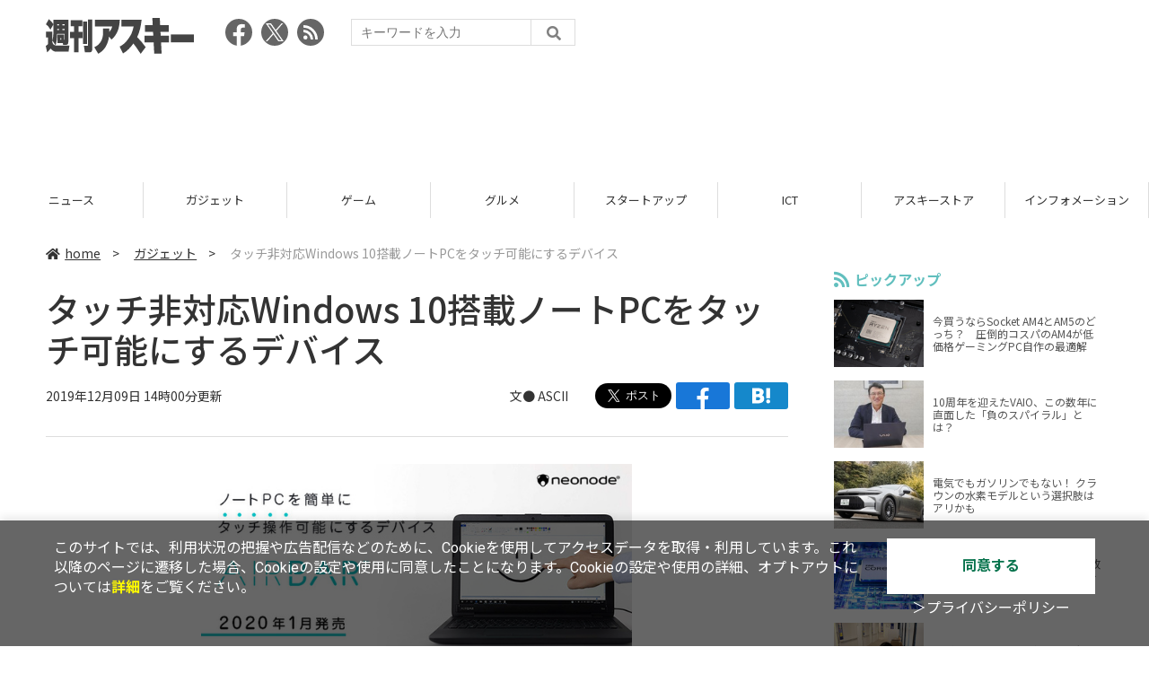

--- FILE ---
content_type: text/html; charset=utf-8
request_url: https://www.google.com/recaptcha/api2/aframe
body_size: 266
content:
<!DOCTYPE HTML><html><head><meta http-equiv="content-type" content="text/html; charset=UTF-8"></head><body><script nonce="jBXuhsgFALe-8S4vFvQsrA">/** Anti-fraud and anti-abuse applications only. See google.com/recaptcha */ try{var clients={'sodar':'https://pagead2.googlesyndication.com/pagead/sodar?'};window.addEventListener("message",function(a){try{if(a.source===window.parent){var b=JSON.parse(a.data);var c=clients[b['id']];if(c){var d=document.createElement('img');d.src=c+b['params']+'&rc='+(localStorage.getItem("rc::a")?sessionStorage.getItem("rc::b"):"");window.document.body.appendChild(d);sessionStorage.setItem("rc::e",parseInt(sessionStorage.getItem("rc::e")||0)+1);localStorage.setItem("rc::h",'1768883607173');}}}catch(b){}});window.parent.postMessage("_grecaptcha_ready", "*");}catch(b){}</script></body></html>

--- FILE ---
content_type: text/css
request_url: https://weekly.ascii.jp/assets/css/article.css?2025111102
body_size: 4616
content:
@charset "UTF-8";

/* --------------------------------------------------------
  記事
-------------------------------------------------------- */
#article__detail {
  word-wrap: break-word;

}

#contents_detail h3 {
  color: #61bfbe;
  margin-bottom: 15px;
}

#contents_detail a {
  text-decoration: underline;
}

#contents_detail a:hover {
  color: #61bfbe;
}

#contents_detail .relatedarticle ul {
  text-indent: 1.6rem;
}

/* 記事内誘導枠 */
#contents_detail .fl {
  float:left;
}

#contents_detail .yudo {
  border: 1px solid #000;
  padding: 10px 10px 0 10px;
}

#contents_detail .yudo p {
  line-height: 1.4;
  font-size: 93%;
}

#contents_detail .yudo p.fl a {
  margin: 0 10px 0 0;
}

#contents_detail .yudo p.fl a img {
  margin: 1px;
  width: 80px;
}

#contents_detail .yudo h3 {
  margin: 0 0 3px;
  font-weight: bold;
}

#article__detail #trigger-gnFixed {
  position: absolute;
  top:138px;
  left:0;
}

#article__detail article {
  margin: 0 0 80px 0;
  width: calc(92vw - (300px + 4vw));
  box-sizing: border-box;
}

#article__detail article section.article__body {
  margin-bottom:60px;
}

#article__detail article section .ad_frame {
  margin-bottom:20px;
  padding:10px;
  font-size:1.6rem;
  background:#eee;
  box-sizing: border-box;
}

#article__detail article section .pages {
  
}

#article__detail article section #contents_detail ~ .pages {
  display: -webkit-box;
  display: -ms-flexbox;
  display: flex;
  -ms-flex-wrap: wrap;
  flex-wrap: wrap;
  -webkit-box-pack: center;
  -ms-flex-pack: center;
  justify-content: center;
  -webkit-box-align: center;
  -ms-flex-align: center;
  align-items: center;
  margin:30px 0;
}

#article__detail article section .pages .pagination {
  display: -webkit-box;
  display: -ms-flexbox;
  display: flex;
  -webkit-box-pack: center;
  -ms-flex-pack: center;
  justify-content: center;
}

#article__detail article section .pages .pagination li {
  margin-right: 10px;
}

#article__detail article section .pages .pagination li a {
  display: -webkit-box;
  display: -ms-flexbox;
  display: flex;
  -webkit-box-pack: center;
  -ms-flex-pack: center;
  justify-content: center;
  -webkit-box-align: center;
  -ms-flex-align: center;
  align-items: center;
  width:30px;
  height:30px;
  font-size:1.6rem;
  line-height:100%;
  background: #eee;
  border-radius: 15px;
}

#article__detail article section .pages .pagination li span {
  display: -webkit-box;
  display: -ms-flexbox;
  display: flex;
  -webkit-box-pack: center;
  -ms-flex-pack: center;
  justify-content: center;
  -webkit-box-align: center;
  -ms-flex-align: center;
  align-items: center;
  width:30px;
  height:30px;
  font-size:1.6rem;
  line-height:100%;
  background: #eee;
  border-radius: 15px;
}

#article__detail article section .pages .pagination li:first-child a {
  margin-right: 20px;
  width:auto;
  background: none;
  border-radius: none;
}

#article__detail article section .pages .pagination li:last-child a {
  margin-right: 0;
  margin-left: 20px;
  width:auto;
  background: none;
  border-radius: none;
}

#article__detail article section .pages .pagination .previousOff {
  display: none;
}

#article__detail article section .pages .pagination .active span {
}

#article__detail article section .pages .pagination .next a {
}

#article__detail article section #articleHead {
  margin:30px 0;
}

#article__detail article section #articleHead .sertitle {
  display: -webkit-box;
  display: -ms-flexbox;
  display: flex;
  margin-bottom:15px;
}

#article__detail article section #articleHead .sertitle a {
  display:inline-block;
  padding:2px 10px;
  color:#fff;
  font-size: 1.4rem;
  line-height:138%;
  background: #333;
  box-sizing: border-box;
}

#article__detail article section #articleHead .sertitle p {
  display: -webkit-box;
  display: -ms-flexbox;
  display: flex;
  -webkit-box-pack: center;
  -ms-flex-pack: center;
  justify-content: center;
  -webkit-box-align: center;
  -ms-flex-align: center;
  align-items: center;
  padding:0 10px 1px;
  min-width: 70px;
  color:#fff;
  font-size: 1.4rem;
  line-height: 100%;
  box-sizing: border-box;
}

#article__detail article section #articleHead .subtitle {
  margin-bottom:10px;
  color:#888;
  font-size:1.8rem;
  line-height:138%;
}

#article__detail article section #articleHead h1 {
  margin-bottom:15px;
  font-size:3.8rem;
  font-weight: 500;
  line-height:120%;
}

#article__detail article section #articleHead .artdata {
  display: -webkit-box;
  display: -ms-flexbox;
  display: flex;
  -ms-flex-wrap: wrap;
  flex-wrap: wrap;
  -webkit-box-pack: justify;
  -ms-flex-pack: justify;
  justify-content: space-between;
  -webkit-box-align: center;
  -ms-flex-align: center;
  align-items: center;
  margin-bottom:30px;
  padding-bottom:30px;
  /*border-top:1px dotted #ddd;*/
  border-bottom:1px solid #ddd;
  box-sizing: border-box;
}

#article__detail article section #articleHead .artdata .date {
  font-size:1.4rem;
  line-height:138%;
}

#article__detail article section #articleHead .artdata .elm__rightAlign {
  display: -webkit-box;
  display: -ms-flexbox;
  display: flex;
  -ms-flex-wrap: wrap;
  flex-wrap: wrap;
  -webkit-box-align: center;
  -ms-flex-align: center;
  align-items: center;
}

#article__detail article section #articleHead .artdata .author {
  margin-right:30px;
  font-size:1.4rem;
  line-height:138%;
}

#article__detail article section #contents_detail {
  font-size: 1.6rem;
  line-height: 180%;
}

#article__detail article section #contents_detail h2 {
  margin:60px 0 15px;
  font-size: 2.4rem;
  line-height:120%;
}

#article__detail article section #contents_detail > p {
  margin-bottom: 15px;
}

#article__detail article section #contents_detail .photo {
  margin-bottom:60px;
  text-align: center;
}

#article__detail article section #contents_detail p + .photo {
  margin-top:60px;
}

#article__detail article section #contents_detail .photo a {
  display: inline-block;
}

#article__detail article section #contents_detail .photo a img {
  max-width: 80%;
  height: auto;
}

#article__detail article section #contents_detail .photo a img {
  max-width: 80%;
  height: auto;
}

#contents_detail .yudo h2 {
  margin:5px 0 5px !important;
}


/*------------------------------------------------------------------------
  iframeまわり
------------------------------------------------------------------------*/

#contents_detail iframe {
  max-width: 100%;
  margin-bottom: 60px;
}

/*text-indentの1.6emを相殺*/
#contents_detail p iframe {
  margin-left: -1.6em;
}


#contents_detail p + p iframe {
  margin-top: 60px;
}

#contents_detail p a strong + br + img {
    width: auto;
    height: auto;
    max-width: 100%;
    margin: 10px 0;
}

/*--ここまで---------------------------------------------------------------*/


/*------------------------------------------------------------------------
  captionとcopyright
------------------------------------------------------------------------*/
#article__detail article section #contents_detail .photo .caption {
  font-size: 1.3rem;
  line-height:130%;
  padding: 0.5em;
  position: relative;
  display: block;
}

#contents_detail .caption:after {
  content: '';
  position: absolute;
  left: 50%;
  bottom: -4px; /*  線の上下位置*/
  display: inline-block;
  width: 200px; /*  線の長さ*/
  height: 1px; /*  線の太さ*/
  -webkit-transform: translateX(-50%);
  transform: translateX(-50%); /*  位置調整*/
  background-color: #ddd; /*  線の色*/
}

#article__detail article section #contents_detail .photo .copyright {
  font-size: 1.3rem;
  line-height:130%;
  color: #888888;
}

#article__detail article section #contents_detail .photo a img {
  max-width: 80%;
  height: auto;
}

#article__detail article section #contents_detail .photo a img {
  max-width: 80%;
  height: auto;
}


/*--ここまで---------------------------------------------------------------*/

#article__detail article section #contents_detail table.img,
#article__detail article section #contents_detail .magPict,
#article__detail article section #contents_detail .magThumb {
  margin: .5em auto 2em;
  background-color: #EEEEEE;
  color: #444444;
  width: 300px;
}
#contents_detail table.img td {
  font-size: 1.2rem;
  line-height: 1.2;
  padding: 2px 5px 5px;
}
#article__detail article section #contents_detail table.img td:empty,
#article__detail article section #contents_detail .photo .caption:empty,
#article__detail article section #contents_detail .photo .copyright:empty {
  display: none;
}



/*------------------------------------------------------------------------
  写真が1枚の場合
------------------------------------------------------------------------*/

#article__detail article section #contents_detail .single img {
    max-width: 80%;
    width: auto;
    height: auto;
}

/*--ここまで---------------------------------------------------------------*/


/*------------------------------------------------------------------------
  写真が2枚の場合
------------------------------------------------------------------------*/

#article__detail article section #contents_detail .photo .rows2 {
  width: 45%;
  display: inline-block;
  vertical-align: text-top;
  padding: 0 1%;
}

#article__detail article section #contents_detail .photo .rows2 img {
    max-width: 80%;
    width: auto;
    height: auto;
}

/*--ここまで---------------------------------------------------------------*/


/*------------------------------------------------------------------------
  著者紹介が#contents_detailの最後に来る場合
------------------------------------------------------------------------*/
#article__detail article section #contents_detail .column .photo {
  margin: 30px;
}

#contents_detail .column:last-child {
  background: #eee;
  /*
  display: -ms-grid;
  display: grid;
  */
  -ms-grid-columns: (1fr)[3];
  grid-template-columns: repeat(3, 1fr);
  grid-auto-rows: minmax(50px, auto);
  padding: 30px;
}

#contents_detail .column:last-child h3 {
  margin: 0 0 15px 0;
  -ms-grid-column: 1;
  -ms-grid-column-span: 2;
  grid-column: 1/3;
  -ms-grid-row: 1;
  -ms-grid-row-span: 1;
  grid-row: 1/2;
}

#article__detail article section #contents_detail .column:last-child .photo {
  margin: 0 0 15px 0;
  -ms-grid-column: 1;
  -ms-grid-column-span: 1;
  grid-column: 1/2;
  -ms-grid-row: 2;
  -ms-grid-row-span: 3;
  grid-row: 2/5;
}

#article__detail article section #contents_detail .column:last-child .photo a {
  display: inline;
}

#article__detail article section #contents_detail .column:last-child h3 ~ p {
  margin: 0 0 0 15px;
  -ms-grid-column: 2;
  -ms-grid-column-span: 2;
  grid-column: 2/4;
  -ms-grid-row: 2;
  -ms-grid-row-span: 1;
  grid-row: 2/3;
}

#article__detail article section #contents_detail .column:last-child h3 ~ p + p {
  margin: 0 0 0 15px;
  -ms-grid-column: 2;
  -ms-grid-column-span: 2;
  grid-column: 2/4;
  -ms-grid-row: 3;
  -ms-grid-row-span: 1;
  grid-row: 3/4;
}

#article__detail article section #contents_detail .column:last-child .photo img {
  max-width: 100%;
  height: auto;
}

#article__detail article section #contents_detail .column:last-child .relatedarticle {
  -ms-grid-column: 1;
  -ms-grid-column-span: 2;
  grid-column: 1/3;
  -ms-grid-row: 3;
  grid-row: 3/4;
}

/*--ここまで---------------------------------------------------------------*/




#article__detail article section #contents_detail .wrap__related {
  margin:60px auto 30px;
  padding:20px;
  width:100%;
  border:1px solid #ddd;
  box-sizing: border-box;
}

#article__detail article section #contents_detail .wrap__related .relatedarticle + .relatedarticle {
  margin-top:20px;
  padding-top:20px;
  border-top:1px dotted #ddd;
  border-radius: 3px;
}

#article__detail article section #contents_detail .wrap__related .relatedarticle .headname,
#article__detail article section #contents_detail .wrap__related .relatedarticle h4 {
  margin-bottom: 10px;
  padding-left:10px;
  height:24px;
  font-size: 1.6rem;
  font-weight: bold;
  line-height: 130%;
  border-left:5px solid #ccc;
  box-sizing: border-box;
}

#article__detail article section #contents_detail .wrap__related .relatedarticle .headname:first-letter {
  font-size:0;
  color:#fff;
}

#article__detail article section #contents_detail .wrap__related .relatedarticle ul li {
  display: -webkit-box;
  display: -ms-flexbox;
  display: flex;
  -webkit-box-pack: end;
  -ms-flex-pack: end;
  justify-content: flex-end;
  position: relative;
  margin-bottom:10px;
}

#article__detail article section #contents_detail .wrap__related .relatedarticle ul li:before {
  pointer-events: none;
  font-family: "Font Awesome 5 Free";
  content: "\f35d";
  -webkit-font-smoothing: antialiased;
  display: inline-block;
  position: absolute;
  margin-right: 8px;
  top:10px;
  left:0;
  width:25px;
  font-size: 1.4rem;
  font-weight: bold;
  font-style: normal;
  font-variant: normal;
  text-rendering: auto;
  line-height: 0;
}

#article__detail article section #contents_detail .wrap__related .relatedarticle ul li a {
  display: block;
  width: calc(100% - 25px);
  font-size: 1.4rem;
  line-height:120%;
  text-decoration: underline;
}

#article__detail article section #contents_detail table.img img{
  width:300px;
  height: auto;
}

#article__detail article section .pages .pages__inner {
  display: -webkit-box;
  display: -ms-flexbox;
  display: flex;
  -ms-flex-wrap: wrap;
  flex-wrap: wrap;
  -webkit-box-pack: justify;
  -ms-flex-pack: justify;
  justify-content: space-between;
}

#article__detail article section .returnCat {
  /*margin-right:20px;*/
  display: -webkit-box;
  display: -ms-flexbox;
  display: flex;
  -webkit-box-pack: end;
  -ms-flex-pack: end;
  justify-content: flex-end;
}

#article__detail article section .returnCat a {
  display: -webkit-box;
  display: -ms-flexbox;
  display: flex;
  -webkit-box-pack: center;
  -ms-flex-pack: center;
  justify-content: center;
  -webkit-box-align: center;
  -ms-flex-align: center;
  align-items: center;
  position:relative;
  padding:0 40px;
  height: 30px;
  color:#fff;
  font-size:1.4rem;
  background:#ccc;
  text-align: center;
  border-radius: 0 2px 2px 0;
  box-sizing: border-box;
}

#article__detail article section .returnCat a:after {
  content:'';
  position:absolute;
  top:0;
  left:0;
  width: 0;
  height: 0;
  border-style: solid;
  border-width: 30px 10px 0 0;
  border-color: #ffffff transparent transparent transparent;
  line-height: 0px;
  _border-color: #ffffff #ffffff #ffffff #ffffff;
  _filter: progid:DXImageTransform.Microsoft.Chroma(color='#ffffff');
}

#article__detail article section .returnCat a i {
  margin-top:2px;
  margin-right:5px;
  font-size:1.3rem;
}

#article__detail article section .snsShare {
  display: -webkit-box;
  display: -ms-flexbox;
  display: flex;
  -ms-flex-wrap: wrap;
  flex-wrap: wrap;
  -webkit-box-pack: end;
  -ms-flex-pack: end;
  justify-content: flex-end;
  -webkit-box-align: center;
  -ms-flex-align: center;
  align-items: center;
}

#article__detail article section .snsShare .speechBubble {
  position: relative;
  margin-right: 15px;
  padding:10px 10px;
  font-size:1.4rem;
  border:1px solid #aaa;
  border-radius: 6px;
  box-sizing: border-box;
}

#article__detail article section .snsShare .speechBubble:after {
  content:'';
  display:block;
  position:absolute;
  top:50%;
  right:-10px;
  margin-top:-5px;
  width:10px;
  height:10px;
  background:url(../img/img-speechbubble-rightarrow.svg) no-repeat;
}

#article__detail article section .snsShare .ss-twitter, #article__detail article section .snsShare .ss-facebook {
  margin-right:5px;
}

#article__detail article section .snsShare .ss-twitter {
  height: 28px;
}

#article__detail article section .snsShare .ss-twitter a {
  display: block;
}

#article__detail article section .snsShare .ss-facebook a {
  display: block;
  width: 60px;
  height: 30px;
  background: url(../img/icon-fbshare.svg) no-repeat;
}

#article__detail article section .snsShare .ss-hatena a {
  display: block;
  width: 60px;
  height: 30px;
  background: url(../img/icon-hatenashare.svg) no-repeat;
}

#article__detail article section .snsShare a:hover {
  opacity: 0.7;
}

#article__detail article section.interval {
  
}

#article__detail article section.bottom__articleList {
  display: -webkit-box;
  display: -ms-flexbox;
  display: flex;
  -ms-flex-wrap: wrap;
  flex-wrap: wrap;
  -webkit-box-pack: justify;
  -ms-flex-pack: justify;
  justify-content: space-between;
  margin-bottom:60px;
}

#article__detail article section.bottom__articleList .artsCont {
  
}

#article__detail article section.bottom__articleList .artsCont li {
  display: -webkit-box;
  display: -ms-flexbox;
  display: flex;
  margin-bottom: 15px;
  font-size:1.2rem;
}

#article__detail article section.bottom__articleList .artsCont li:last-child {
  margin-bottom: 0;
}

#article__detail article section.bottom__articleList .bottom__articleList--left .artsCont li a {
  display: inline-block;
  width:calc(100% - 60px);
  margin-left:15px;
  font-size: 1.3rem;
  text-decoration: underline;
}

#article__detail article section.bottom__articleList .bottom__articleList--right .artsCont li a {
  display: inline-block;
  font-size: 1.3rem;
  text-decoration: underline;
}

#article__detail article section.bottom__articleList .artsCont li.toContents {
  display: inline-block;
  margin-top:10px;
}

#article__detail article section.bottom__articleList .artsCont li.toContents a {
  display: -webkit-box;
  display: -ms-flexbox;
  display: flex;
  -webkit-box-pack: center;
  -ms-flex-pack: center;
  justify-content: center;
  -webkit-box-align: center;
  -ms-flex-align: center;
  align-items: center;
  position:relative;
  margin:0;
  padding:0 40px;
  width:auto;
  height:30px;
  color:#fff;
  font-size:1.4rem;
  text-decoration: none;
  background:#ccc;
  border-radius: 2px 0 0 2px;
}

#article__detail article section.bottom__articleList .artsCont li.toContents a:after {
  content:'';
  position:absolute;
  top:0;
  right:0;
  width: 0;
  height: 0;
  border-style: solid;
  border-width: 0 10px 30px 0;
  border-color: transparent #ffffff transparent transparent;
  line-height: 0px;
  _border-color: #ffffff #ffffff #ffffff #ffffff;
  _filter: progid:DXImageTransform.Microsoft.Chroma(color='#ffffff');
}

#article__detail article section.bottom__articleList .artsCont li.toContents a i {
  margin-right:5px;
}

#article__detail article section.bottom__articleList .bottom__articleList--left {
  width:calc(((100% - 300px) / 2) - 40px);
}

#article__detail article section.bottom__articleList .bottom__articleList--left .serial {
  display: inline-block;
  position: relative;
  margin-bottom:20px;
  font-size:1.6rem;
  line-height: 120%;
}

#article__detail article section.bottom__articleList .bottom__articleList--left .serial:after {
  content: '';
  display: inline-block;
  position:absolute;
  bottom:0;
  left:0;
  padding:0;
  width: 100%;
  height: 4px;
  background: rgba(97,191,190,0.6);
  /*background: rgba(40,183,141,0.6);*/
  z-index: -1;
  border-radius: 2px;
}

#article__detail article section.bottom__articleList .bottom__articleList--right {
  width:calc(((100% - 300px) / 2) - 40px);
}

#article__detail article section.bottom__articleList .bottom__articleList--right .related {
  display: inline-block;
  position: relative;
  margin-bottom:20px;
  font-size:1.7rem;
  line-height: 120%;
  letter-spacing: -0.04em;
}

#article__detail article section.bottom__articleList .bottom__articleList--right .related:after {
  content: '';
  display: inline-block;
  position:absolute;
  bottom:0;
  left:0;
  padding:0;
  width: 100%;
  height: 4px;
  background: rgba(97,191,190,0.6);
  /*background: rgba(40,183,141,0.6);*/
  z-index: -1;
  border-radius: 2px;
}

#article__detail article section.bottom__articleList .bottom__articleList--ads {
  width:300px;
}

.snsFollow {
  display: -webkit-box;
  display: -ms-flexbox;
  display: flex;
  -ms-flex-wrap: wrap;
  flex-wrap: wrap;
  -webkit-box-pack: center;
  -ms-flex-pack: center;
  justify-content: center;
  margin-top:30px;
  margin-bottom:30px;
  padding-top:30px;
  padding-bottom:30px;
  border-top:1px dotted #ddd;
  border-bottom:1px dotted #ddd;
}

.snsFollow > p {
  margin-bottom:20px;
  width:100%;
  font-size:1.8rem;
  text-align: center;
}

.snsFollow > p i {
  margin-right: 5px;
}

.snsFollow .snsFollow__list {
  display: -webkit-box;
  display: -ms-flexbox;
  display: flex;
  -ms-flex-wrap: wrap;
  flex-wrap: wrap;
  -webkit-box-pack: center;
  -ms-flex-pack: center;
  justify-content: center;
  width: 100%;
  font-size:1.8rem;
}

.snsFollow .snsFollow__list li {
  margin-right:20px;
}

.snsFollow .snsFollow__list li:last-child {
  margin-right:0;
}

.snsFollow .snsFollow__list li.btn__subscribe--youtube {
}

.snsFollow .snsFollow__list li.btn__subscribe--youtube img {
  width:190px;
  height:28px;
}

/* --------------------------------------------------------
	enlarged image
-------------------------------------------------------- */
#article__img .main_inner {
    width: 100%;
}

.enlargedImage {
  display: -webkit-box;
  display: -ms-flexbox;
  display: flex;
  -webkit-box-orient: vertical;
  -webkit-box-direction: normal;
  -ms-flex-direction: column;
  flex-direction: column;
  margin:0 auto 60px;
  padding:0;
  /*width:800px;*/
  width: 100%;
  box-sizing: border-box;
}

.enlargedImage .referrer__title {
  display: -webkit-box;
  display: -ms-flexbox;
  display: flex;
  margin-bottom:30px;
  color:#333;
  font-size:1.8rem;
  box-sizing: border-box;
}

.enlargedImage .referrer__title p {
  margin-bottom:6px;
  font-size:1.4rem;
}

.enlargedImage .referrer__title p i {
  margin-right:5px;
}

.enlargedImage .referrer__title a {
  color:#333;
  line-height: 120%;
  text-decoration: underline;
}

.enlargedImage figure {
  margin-bottom:30px;
  padding:2px;
  text-align:center;
  background: #222;
  box-sizing: border-box;
}

.enlargedImage figure img {
  max-width: 100%;
  height:auto;
}

.enlargedImage .btn__referrer {
  display: -webkit-box;
  display: -ms-flexbox;
  display: flex;
  -webkit-box-pack: center;
  -ms-flex-pack: center;
  justify-content: center;
  -webkit-box-align: center;
  -ms-flex-align: center;
  align-items: center;
  margin:0 auto;
  width:50%;
  max-width: 400px;
  height:40px;
  font-size:1.4rem;
  border-radius:20px;
  background:#eee;
}

.enlargedImage .btn__referrer i {
  margin-right:5px;
  font-size:1.3rem;
}

/* --------------------------------------------------------
	article-footer
-------------------------------------------------------- */
.article__footer {
}

.article__footer .ads-item {
  display: -webkit-box;
  display: -ms-flexbox;
  display: flex;
  -ms-flex-wrap: wrap;
  flex-wrap: wrap;
  -webkit-box-pack: center;
  -ms-flex-pack: center;
  justify-content: center;
  margin-bottom: 60px;
}

.article__footer .ads-item li {
  margin-right:30px;
}

.article__footer .ads-item li:last-child {
  margin-right:0;
}

.article__footer .recommend {
  margin-bottom: 60px;
  padding:30px;
  font-size: 1.6rem;
  background: #eee;
  text-align: center;
}

.article__footer .snsTimeLine {
  display: -webkit-box;
  display: -ms-flexbox;
  display: flex;
  -ms-flex-wrap: wrap;
  flex-wrap: wrap;
  -webkit-box-pack: center;
  -ms-flex-pack: center;
  justify-content: center;
  height:1000px;
}

.article__footer .snsTimeLine li {
  
}

@media screen and (max-width:1500px) {
  .article__footer .snsTimeLine {
    height:auto;
  }
}



/* --------------------------------------------------------
	facebook
-------------------------------------------------------- */
.fb__timeline {
  margin-right:4%;
  width:48%;
  max-width:500px;
}

@media screen and (max-width:1500px) {
  .fb__timeline {
    margin-right: 4%;
    width: 48%;
  }
  
  .fb-page {
    display: block !important;
    width: 100%;
    height: 450px;
  }
}

@media screen and (max-width:480px) {
  .fb__timeline {
    margin-right: 0%;
    margin-bottom:30px;
    width: 100%;
  }
  
  .fb-page {
    height: auto;
  }
}

/* --------------------------------------------------------
	twitter
-------------------------------------------------------- */
.tw__timeline {
  width:48%;
  max-width:500px;
}

@media (max-width: 1500px) {
  .tw__timeline {
    width:48%;
    overflow: hidden;
  }
  .tw__timeline iframe {
    /* 20pxの部分は埋め込んだタイムラインの左右に必要な余白の総計を記載 */
    width: calc(100vw - 20px) !important;
  }
}

@media (max-width: 480px) {
  .tw__timeline {
    width:100%;
    overflow: hidden;
  }
}

/* --------------------------------------------------------
	responsive
-------------------------------------------------------- */
@media screen and (max-width: 1400px) {
  #article__detail article section.bottom__articleList .bottom__articleList--left {
    margin-bottom:30px;
    width: 100%;
  }
  #article__detail article section.bottom__articleList .bottom__articleList--right {
    width: calc((100% - 300px) - 40px);
  }
}

@media screen and (max-width: 1200px) {
  #article__detail article section #articleHead .artdata {
    -webkit-box-orient: vertical;
    -webkit-box-direction: normal;
    -ms-flex-direction: column;
    flex-direction: column;
    -webkit-box-align: start;
    -ms-flex-align: start;
    align-items: flex-start;
  }
  
  #article__detail article section .snsShare.ss--bottom {
    -webkit-box-pack: center;
    -ms-flex-pack: center;
    justify-content: center;
    margin-top:30px;
  }
  
  .snsFollow .snsFollow__list li {
    margin-right: 10px;
  }

  #article__detail article section #contents_detail ~ .pages {
    -webkit-box-pack: center;
    -ms-flex-pack: center;
    justify-content: center;
  }

  #article__detail article section .pages .pages__inner {
    margin-top:30px;
    width:100%;
  }
}

@media screen and (max-width: 1060px) {
  .article__footer .ads-item li {
    margin-right: 0;
    margin-bottom:10px;
    width:100%;
    text-align: center;
  }

  .article__footer .ads-item li:last-child {
    margin-bottom:0;
  }
  
  .snsFollow .snsFollow__list li.btn__subscribe--youtube {
    margin-top:10px;
    width: 100%;
    text-align: center;
  }
}

@media screen and (max-width: 980px) {
  #article__detail article section.bottom__articleList .bottom__articleList--right {
    margin-bottom:30px;
    width: 100%;
  }
  
  .enlargedImage {
    width: 94%;
    max-width: none;
  }
}

@media screen and (max-width: 900px) {
}

@media screen and (max-width: 800px) {
  #article__detail article {
    width: 100%;
  }
}

@media screen and (max-width: 640px) {
  #article__detail article section #articleHead .artdata .author {
    margin-bottom: 15px;
    width:100%;
  }
  
  .snsFollow .snsFollow__list li {
    margin-bottom: 10px;
  }
  
  .snsFollow .snsFollow__list li:last-child {
    margin: 0;
  }
}

@media screen and (max-width: 480px) {
  #article__detail article section.article__body {
    margin-bottom: 30px;
  }
  
  #article__detail article section #contents_detail .photo {
    margin-bottom: 30px;
  }
  
  #article__detail article section #contents_detail p + .photo {
    margin-top: 30px;
    margin-bottom: 30px;
  }
  
  #article__detail article section #contents_detail ~ .pages {
    margin-top: 30px;
  }
  
  #article__detail article section .snsShare .speechBubble {
    margin: 0 auto 15px;
    width:90%;
    text-align: center;
  }
  
  #article__detail article section .snsShare .speechBubble:after {
    top:inherit;
    right:inherit;
    bottom:-10px;
    left:50%;
    margin-left: -5px;
    background: url(../img/img-speechbubble-bottomarrow.svg) no-repeat;
  }
  
  #article__detail article section .snsShare {
    -webkit-box-align: start;
    -ms-flex-align: start;
    align-items: flex-start;
  }
  
  #article__detail article section .snsShare div:last-child {
    margin-bottom: 0;
  }
  
  #article__detail article section.bottom__articleList {
    margin-top: 0;
    margin-bottom: 30px;
  }

  #article__detail article section.bottom__articleList .bottom__articleList--left {
    margin-bottom: 40px;
  }
  
  #article__detail article section.bottom__articleList .bottom__articleList--ads {
    margin:0 auto;
  }
  
  #article__detail article section .returnCat a {
    display: -webkit-box;
    display: -ms-flexbox;
    display: flex;
    -webkit-box-pack: center;
    -ms-flex-pack: center;
    justify-content: center;
    -webkit-box-align: center;
    -ms-flex-align: center;
    align-items: center;
    position: relative;
    margin: 0 auto;
    padding: 0 40px;
    height: 40px;
    color: #fff;
    font-size: 1.4rem;
    background: #bbb;
    text-align: center;
    border-radius: 20px;
    box-sizing: border-box;
  }
  
  #article__detail article section .returnCat a:after {
    content:none;
  }
  
  #article__detail article section.bottom__articleList .artsCont li.toContents {
    display: -webkit-box;
    display: -ms-flexbox;
    display: flex;
    margin-top:30px;
  }
  
  #article__detail article section.bottom__articleList .artsCont li.toContents a {
    display: -webkit-box;
    display: -ms-flexbox;
    display: flex;
    -webkit-box-pack: center;
    -ms-flex-pack: center;
    justify-content: center;
    -webkit-box-align: center;
    -ms-flex-align: center;
    align-items: center;
    position: relative;
    margin: 0 auto;
    padding: 0 40px;
    height: 40px;
    color: #fff;
    font-size: 1.4rem;
    background: #bbb;
    text-align: center;
    border-radius: 20px;
    box-sizing: border-box;
  }
  
  #article__detail article section.bottom__articleList .artsCont li.toContents a:after {
    content:none;
  }
}




/*------------------------------------------------------------------------
  レスポンシブ
------------------------------------------------------------------------*/


@media screen and (max-width: 980px) {
/*--980で写真二枚をワンカラム表示に--*/
    #article__detail article section #contents_detail .photo .rows2 {
    width: 100%;
    display: inline-block;
    vertical-align: text-top;
  }
    #article__detail article section #contents_detail .photo .rows2:first-child {
      margin-bottom: 1.5em;
      padding: 0;
    }

/*--980で著者紹介をワンカラム表示に--*/
    #article__detail article section #contents_detail .column:last-child .photo {
    -ms-grid-column: 1;
    -ms-grid-column-span: 3;
    grid-column: 1/4;
    -ms-grid-row: 2;
    -ms-grid-row-span: 1;
    grid-row: 2/3;
  }
  #article__detail article section #contents_detail .column:last-child h3 ~ p {
    margin: 0 0 15px 0;
    -ms-grid-column: 1;
    -ms-grid-column-span: 3;
    grid-column: 1/4;
    -ms-grid-row: 3;
    -ms-grid-row-span: 1;
    grid-row: 3/4;
  }
    #article__detail article section #contents_detail .column:last-child h3 ~ p + p {
    margin: 0 0 15px 0;
    -ms-grid-column: 1;
    -ms-grid-column-span: 3;
    grid-column: 1/4;
    -ms-grid-row: 4;
    -ms-grid-row-span: 1;
    grid-row: 4/5;
  }
  #article__detail article section #contents_detail .column:last-child .relatedarticle {
    -ms-grid-column: 1;
    -ms-grid-column-span: 2;
    grid-column: 1/3;
    -ms-grid-row: 4;
    -ms-grid-row-span: 1;
    grid-row: 4/5;
  }
    #article__detail article section #contents_detail .column:last-child .photo img {
    max-width: 70%;
    height: auto;
  }
}



@media screen and (max-width: 800px) {
/*--800以下は右サイドバーが下に移動するので、一旦著者紹介のレイアウトを戻す--*/
  #article__detail article section #contents_detail .column:last-child .photo {
    margin: 0 0 15px 0;
    -ms-grid-column: 1;
    -ms-grid-column-span: 1;
    grid-column: 1/2;
    -ms-grid-row: 2;
    -ms-grid-row-span: 3;
    grid-row: 2/5;
  }

  #article__detail article section #contents_detail .column:last-child h3 ~ p {
    margin: 0 0 0 15px;
    -ms-grid-column: 2;
    -ms-grid-column-span: 2;
    grid-column: 2/4;
    -ms-grid-row: 2;
    -ms-grid-row-span: 1;
    grid-row: 2/3;
  }

  #article__detail article section #contents_detail .column:last-child h3 ~ p + p {
    margin: 0 0 0 15px;
    -ms-grid-column: 2;
    -ms-grid-column-span: 2;
    grid-column: 2/4;
    -ms-grid-row: 3;
    -ms-grid-row-span: 1;
    grid-row: 3/4;
  }
}


@media screen and (max-width: 640px) {
/*--640でもう一度著者紹介をワンカラムに戻す--*/
    #article__detail article section #contents_detail .column:last-child .photo {
    -ms-grid-column: 1;
    -ms-grid-column-span: 3;
    grid-column: 1/4;
    -ms-grid-row: 2;
    -ms-grid-row-span: 1;
    grid-row: 2/3;
  }
  #article__detail article section #contents_detail .column:last-child h3 ~ p {
    margin: 0 0 15px 0;
    -ms-grid-column: 1;
    -ms-grid-column-span: 3;
    grid-column: 1/4;
    -ms-grid-row: 3;
    -ms-grid-row-span: 1;
    grid-row: 3/4;
  }
    #article__detail article section #contents_detail .column:last-child h3 ~ p + p {
    margin: 0 0 15px 0;
    -ms-grid-column: 1;
    -ms-grid-column-span: 3;
    grid-column: 1/4;
    -ms-grid-row: 4;
    -ms-grid-row-span: 1;
    grid-row: 4/5;
  }
  #article__detail article section #contents_detail .column:last-child .relatedarticle {
    -ms-grid-column: 1;
    -ms-grid-column-span: 2;
    grid-column: 1/3;
    -ms-grid-row: 4;
    -ms-grid-row-span: 1;
    grid-row: 4/5;
  }
    #article__detail article section #contents_detail .column:last-child .photo img {
    max-width: 70%;
    height: auto;
  }
}


--- FILE ---
content_type: application/javascript; charset=utf-8
request_url: https://fundingchoicesmessages.google.com/f/AGSKWxUTm2NLVpZuAylwBX3y3YXmFHBLPZCL5OU7yC6mlt6Py2H_SGtWQgs9XQw2mxKM6d7tC7oZVhyPcSXy6RTUhxiULqvyy1MpIW4_MvR-aFoSWAFAvxx1oOVu2zSEnMMi4e27dZVP3g==?fccs=W251bGwsbnVsbCxudWxsLG51bGwsbnVsbCxudWxsLFsxNzY4ODgzNjA1LDkzNjAwMDAwMF0sbnVsbCxudWxsLG51bGwsW251bGwsWzcsMTksNiwxNV0sbnVsbCxudWxsLG51bGwsbnVsbCxudWxsLG51bGwsbnVsbCxudWxsLG51bGwsMV0sImh0dHBzOi8vd2Vla2x5LmFzY2lpLmpwL2VsZW0vMDAwLzAwMS85OTAvMTk5MDQwMS8iLG51bGwsW1s4LCJNOWxrelVhWkRzZyJdLFs5LCJlbi1VUyJdLFsxNiwiWzEsMSwxXSJdLFsxOSwiMiJdLFsxNywiWzBdIl0sWzI0LCIiXSxbMjksImZhbHNlIl0sWzI4LCJbbnVsbCxbbnVsbCwxLFsxNzY4ODgzNjA1LDg3ODg1MjAwMF0sMF1dIl1dXQ
body_size: 165
content:
if (typeof __googlefc.fcKernelManager.run === 'function') {"use strict";this.default_ContributorServingResponseClientJs=this.default_ContributorServingResponseClientJs||{};(function(_){var window=this;
try{
var np=function(a){this.A=_.t(a)};_.u(np,_.J);var op=function(a){this.A=_.t(a)};_.u(op,_.J);op.prototype.getWhitelistStatus=function(){return _.F(this,2)};var pp=function(a){this.A=_.t(a)};_.u(pp,_.J);var qp=_.Zc(pp),rp=function(a,b,c){this.B=a;this.j=_.A(b,np,1);this.l=_.A(b,_.Nk,3);this.F=_.A(b,op,4);a=this.B.location.hostname;this.D=_.Dg(this.j,2)&&_.O(this.j,2)!==""?_.O(this.j,2):a;a=new _.Og(_.Ok(this.l));this.C=new _.bh(_.q.document,this.D,a);this.console=null;this.o=new _.jp(this.B,c,a)};
rp.prototype.run=function(){if(_.O(this.j,3)){var a=this.C,b=_.O(this.j,3),c=_.dh(a),d=new _.Ug;b=_.fg(d,1,b);c=_.C(c,1,b);_.hh(a,c)}else _.eh(this.C,"FCNEC");_.lp(this.o,_.A(this.l,_.Ae,1),this.l.getDefaultConsentRevocationText(),this.l.getDefaultConsentRevocationCloseText(),this.l.getDefaultConsentRevocationAttestationText(),this.D);_.mp(this.o,_.F(this.F,1),this.F.getWhitelistStatus());var e;a=(e=this.B.googlefc)==null?void 0:e.__executeManualDeployment;a!==void 0&&typeof a==="function"&&_.Qo(this.o.G,
"manualDeploymentApi")};var sp=function(){};sp.prototype.run=function(a,b,c){var d;return _.v(function(e){d=qp(b);(new rp(a,d,c)).run();return e.return({})})};_.Rk(7,new sp);
}catch(e){_._DumpException(e)}
}).call(this,this.default_ContributorServingResponseClientJs);
// Google Inc.

//# sourceURL=/_/mss/boq-content-ads-contributor/_/js/k=boq-content-ads-contributor.ContributorServingResponseClientJs.en_US.M9lkzUaZDsg.es5.O/d=1/exm=ad_blocking_detection_executable,frequency_controls_updater_executable,kernel_loader,loader_js_executable,monetization_cookie_state_migration_initialization_executable/ed=1/rs=AJlcJMzanTQvnnVdXXtZinnKRQ21NfsPog/m=cookie_refresh_executable
__googlefc.fcKernelManager.run('\x5b\x5b\x5b7,\x22\x5b\x5bnull,\\\x22ascii.jp\\\x22,\\\x22AKsRol92RD4I5c-kXOF-4mkIbT7m1uR4iznIQuMmqFYN0MnXUI0qT4NVDUzmi-e1YDAE6n-0rdS1bauwIya_q3lOKGLi7BOSUokfcJhTuNeKc2GFgQAq9OwdQ060KBOIZG3RLLM-YHVDqcFm5KAnQOEu6uCJcKpx5A\\\\u003d\\\\u003d\\\x22\x5d,null,\x5b\x5bnull,null,null,\\\x22https:\/\/fundingchoicesmessages.google.com\/f\/AGSKWxXCqEq2a7mtpbdTPQgWbmaZ81nFs-qCJTkr7NlFmGSuwn65lZKH-jR37U10-mSaDyz26evhERvNFEuSlJ7zvmRCFT2Yl3yzCD6L9OQ05LNkqmVOr9vXw5GvZUrj9vnmLerpje-qcg\\\\u003d\\\\u003d\\\x22\x5d,null,null,\x5bnull,null,null,\\\x22https:\/\/fundingchoicesmessages.google.com\/el\/AGSKWxUg9UCnb7YcS2qsw0FZErj3B1-oFEz4Cgjv-qcxJ0zQawGcs5GgjB4bPfN_LusG84ewRCU08oMdEsso04fTAWaZ-2hclU6CB7aGMDU-XwdqNB1ck-evDOjsMlaCG76Pqjs-6FYhig\\\\u003d\\\\u003d\\\x22\x5d,null,\x5bnull,\x5b7,19,6,15\x5d,null,null,null,null,null,null,null,null,null,1\x5d\x5d,\x5b3,1\x5d\x5d\x22\x5d\x5d,\x5bnull,null,null,\x22https:\/\/fundingchoicesmessages.google.com\/f\/AGSKWxXPpwZH7pNViCd8_Ysnwnbt-yOs7PiD8wqiS59XA0WYGDrmlunaldAUywxxqk4UckeL8og-8Y1aQxEzX2Bb3GtpzTF3Pv0Mtjgyls1PsTro32n84fB9MqJj1SMBsRNqmFD9ui7IVA\\u003d\\u003d\x22\x5d\x5d');}

--- FILE ---
content_type: application/javascript; charset=utf-8
request_url: https://fundingchoicesmessages.google.com/f/AGSKWxWZvS0ME025ZSPCpu8B7soqbmxnZRnNUwKqk2tRF_ZDwRUhM1dvq_00ETejS94OlKls71AsCfGNIeTiwBKKwukLaY9CmVmOxdpMA8Qxc3ZXj0s2Zcv7MnwssidOvL54vhQx_uHJoseQ73GPgQx8Jq2ETI25PIEUxGBp07B6JRf4ewdQUqnZvIgRUHrH/_-advertise/.me/ads//data/init?site_id=script,subdocument,third-party,domain=efukt.com/125x125_banner.
body_size: -1290
content:
window['7133bf64-bf66-49af-9b29-94af888e1879'] = true;

--- FILE ---
content_type: text/javascript; charset=UTF-8
request_url: https://yads.yjtag.yahoo.co.jp/tag?s=73402_20145&fr_id=yads_8263005-0&p_elem=yads73402_20145&u=https%3A%2F%2Fweekly.ascii.jp%2Felem%2F000%2F001%2F990%2F1990401%2F&pv_ts=1768883601540&suid=081e3ccf-59a1-42a1-8222-d5a1f280e517
body_size: 768
content:
yadsDispatchDeliverProduct({"dsCode":"73402_20145","patternCode":"73402_20145-23965","outputType":"js_frame","targetID":"yads73402_20145","requestID":"3c8d49b2d6e3300c1a7cadd42bea4045","products":[{"adprodsetCode":"73402_20145-23965-26475","adprodType":3,"adTag":"<script onerror='YJ_YADS.passback()' src='https://yads.yjtag.yahoo.co.jp/yda?adprodset=73402_20145-23965-26475&cb=1768883606995&p_elem=yads73402_20145&pv_id=3c8d49b2d6e3300c1a7cadd42bea4045&suid=081e3ccf-59a1-42a1-8222-d5a1f280e517&u=https%3A%2F%2Fweekly.ascii.jp%2Felem%2F000%2F001%2F990%2F1990401%2F' type='text/javascript'></script>","width":"300","height":"250","iframeFlag":1},{"adprodsetCode":"73402_20145-23965-26476","adprodType":5,"adTag":"<a href=\"http://promotionalads.yahoo.co.jp/quality/\" target=\"_top\">\n  <img src=\"//s.yimg.jp/images/im/innerad/QC_300_250.jpg\" width=\"300\" height=\"250\" border=\"0\">\n  </img>\n</a>","width":"300","height":"250"}],"measurable":1,"frameTag":"<div style=\"text-align:center;\"><iframe src=\"https://s.yimg.jp/images/listing/tool/yads/yads-iframe.html?s=73402_20145&fr_id=yads_8263005-0&p_elem=yads73402_20145&u=https%3A%2F%2Fweekly.ascii.jp%2Felem%2F000%2F001%2F990%2F1990401%2F&pv_ts=1768883601540&suid=081e3ccf-59a1-42a1-8222-d5a1f280e517\" style=\"border:none;clear:both;display:block;margin:auto;overflow:hidden\" allowtransparency=\"true\" data-resize-frame=\"true\" frameborder=\"0\" height=\"250\" id=\"yads_8263005-0\" name=\"yads_8263005-0\" scrolling=\"no\" title=\"Ad Content\" width=\"300\" allow=\"fullscreen; attribution-reporting\" allowfullscreen loading=\"eager\" ></iframe></div>"});

--- FILE ---
content_type: text/javascript; charset=UTF-8
request_url: https://click.speee-ad.jp/v1/recwid?url=https%3A%2F%2Fweekly.ascii.jp%2Felem%2F000%2F001%2F990%2F1990401%2F&ft=1&placement_id=4366&placement_code=weekly-ascii_res_pc&v=4.3.0&device=1&os=2&ref=&cb_name=uzWidgetCallback0&sess_id=f8f7359f-67ba-9426-5442-df2c2683a852&ext=&cb=1768883601239
body_size: 117
content:
uzWidgetCallback0({"uuid":"09ccde6b-9b96-49c8-929a-1da7be259299","opt_out":false})
